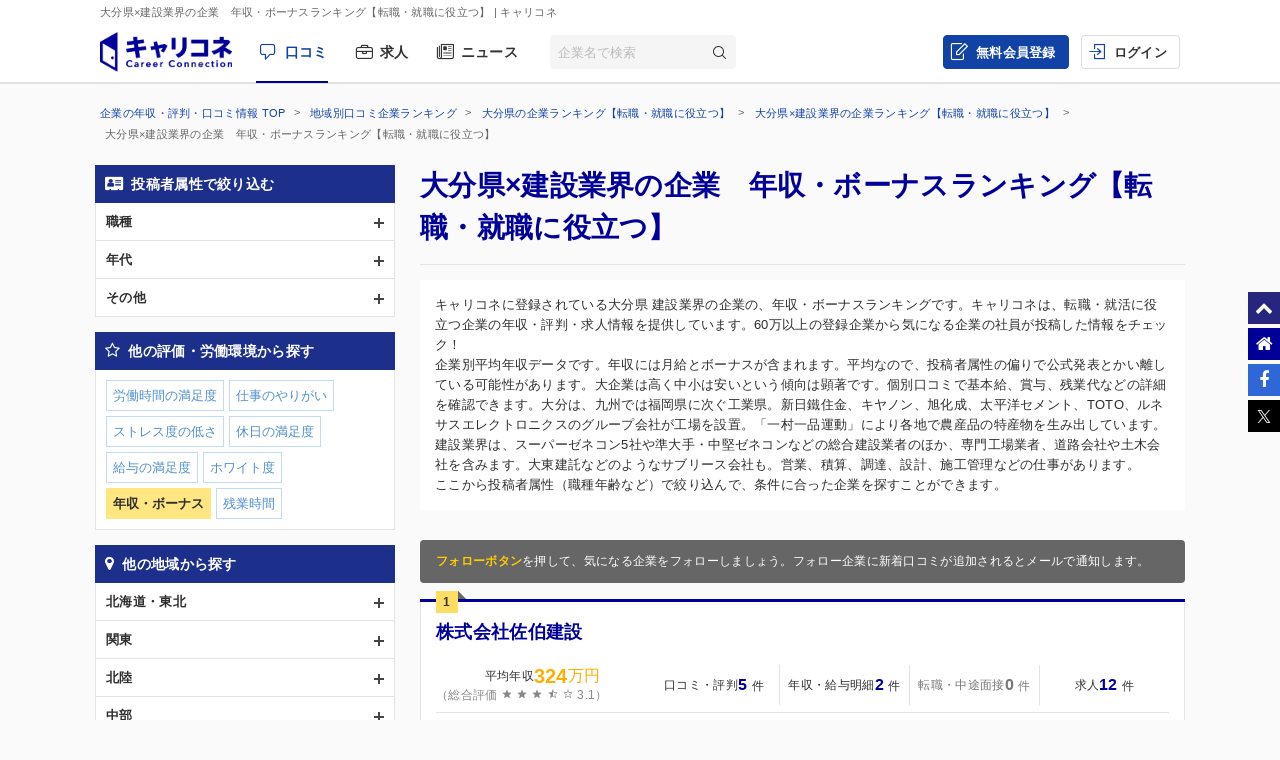

--- FILE ---
content_type: text/html; charset=UTF-8
request_url: https://careerconnection.jp/review/region/Oita/Construction/Con1/
body_size: 14979
content:
<!DOCTYPE html><!--[if lt IE 7]>      <html class="no-js lt-ie9 lt-ie8 lt-ie7"> <![endif]-->
<!--[if IE 7]>         <html class="no-js lt-ie9 lt-ie8">        <![endif]-->
<!--[if IE 8]>         <html class="no-js lt-ie9">               <![endif]-->
<!--[if gt IE 8]><!--> <html class="no-js" lang="ja">            <!--<![endif]-->

    <head>
                
<meta charset="utf-8">

<meta http-equiv="X-UA-Compatible" content="IE=edge" />



<title>大分県&times;建設業界の企業　年収・ボーナスランキング【転職・就職に役立つ】 | キャリコネ</title>

<meta name="description" content="キャリコネに登録されている大分県 建設業界の企業の、年収・ボーナスランキングです。キャリコネは、転職・就活に役立つ企業の年収・評判・求人情報を提供しています。60万以上の登録企業から気になる企業の社員が投稿した情報をチェック！" />
<meta name="keywords" content="年収,評判,面接,転職,就活,会社,企業" />
<meta property="og:title" content="大分県&times;建設業界の企業　年収・ボーナスランキング【転職・就職に役立つ】 | キャリコネ">
<meta property="og:description" content="キャリコネに登録されている大分県 建設業界の企業の、年収・ボーナスランキングです。キャリコネは、転職・就活に役立つ企業の年収・評判・求人情報を提供しています。60万以上の登録企業から気になる企業の社員が投稿した情報をチェック！">
<meta property="og:image" content="https://careerconnection.jp/assets/img/careercon-square-icon.png">

<meta name="robots" content="noindex,follow">




<link rel="canonical" href="https://careerconnection.jp/review/region/Oita/Construction/Con1/">





<link rel="shortcut icon" href="/favicon.ico" />
<link rel="apple-touch-icon-precomposed" href="/assets/img/careercon-square-icon.png" />
<link rel="apple-touch-icon" href="/assets/img/careercon-square-icon.png" />

<link rel="stylesheet" href="//careerconnection.jp/assets/cache/0de43c1c47d9655624f795621d61cc73.css" />
	<script type="text/javascript" src="/assets/js/lib/jquery-1.10.2.min.js?1519373886"></script>

<script>
    var googletag = googletag || {};
    googletag.cmd = googletag.cmd || [];
</script>

<!--[if lte IE 8]>
    <script type="text/javascript" src="/assets/js/lib/excanvas.js"></script>
<![endif]-->

<!--[if IE]>
    <script src="//ie7-js.googlecode.com/svn/version/2.1(beta4)/IE9.js"></script>
    <script src="//css3-mediaqueries-js.googlecode.com/svn/trunk/css3-mediaqueries.js"></script>
<![endif]-->

<script type="application/ld+json">{"@context":"http://schema.org","@type":"WebSite","url":"http://careerconnection.jp/","potentialAction":{"@type":"SearchAction","target":"http://careerconnection.jp/review/search.html?category=form&reportkind=1&corpName={search_term_string}","query-input":"required name=search_term_string"}}</script>    </head>

        <body class="sub_page review"          >

                
<script>
dataLayer = [{
    'userAgent': 1,
    }];
</script>




<!-- Google Tag Manager -->
<noscript><iframe src="//www.googletagmanager.com/ns.html?id=GTM-NK29LL"
height="0" width="0" style="display:none;visibility:hidden"></iframe></noscript>
<script>(function(w,d,s,l,i){w[l]=w[l]||[];w[l].push({'gtm.start':
new Date().getTime(),event:'gtm.js'});var f=d.getElementsByTagName(s)[0],
j=d.createElement(s),dl=l!='dataLayer'?'&l='+l:'';j.async=true;j.src=
'//www.googletagmanager.com/gtm.js?id='+i+dl;f.parentNode.insertBefore(j,f);
})(window,document,'script','dataLayer','GTM-NK29LL');</script>
<!-- // Google Tag Manager -->


        <div id="wrapper">

                        
<div id="mask" class="mask-off"></div>

<div id="side_nav" class="pc">
    <ul class="side-navi-list">
        <li><a href="#wrapper" class="side-navi-list__item"><i class="i--fa-chevron-up"></i><span>ページトップへ</span></a></li>
        <li><a href="/" class="side-navi-list__item"><i class="i--fa-home"></i><span>キャリコネホームへ</span></a></li>
        <li>
            <a href="http://www.facebook.com/sharer.php?u=https:%2F%2Fcareerconnection.jp%2F&t=%E4%BC%81%E6%A5%AD%E3%83%BB%E4%BC%9A%E7%A4%BE%E3%81%AE%E5%8F%A3%E3%82%B3%E3%83%9F%E3%83%BB%E8%A9%95%E5%88%A4%E3%81%AA%E3%82%89%E3%80%90%E3%82%AD%E3%83%A3%E3%83%AA%E3%82%B3%E3%83%8D%E3%80%91%E8%BB%A2%E8%81%B7%E3%83%BB%E5%B0%B1%E8%81%B7%E6%83%85%E5%A0%B1%E3%81%8B%E3%82%89%E5%B9%B4%E5%8F%8E%E3%83%BB%E8%A9%95%E4%BE%A1%E3%81%BE%E3%81%A7" onclick="window.open(this.href, 'FBwindow', 'width=650, height=450, menubar=no, toolbar=no, scrollbars=yes'); return false;" class="side-navi-list__item"><i class="i--fa-facebook-f"></i><span>Facebook でシェア</span></a>
        </li>
        <li>
            <a href="https://x.com/intent/post/?original_referer=https://careerconnection.jp/&text=企業・会社の口コミ・評判なら【キャリコネ】転職・就職情報から年収・評価まで&url=https://careerconnection.jp/" onClick="window.open(encodeURI(decodeURI(this.href)),'tweetwindow','width=550, height=450,personalbar=0, toolbar=0, scrollbars=1, resizable=1'); return false;" class="side-navi-list__item"><i class="i--font-cc-x"></i><span>X でシェア</span></a>
        </li>
    </ul>
</div>


<header id="header" class="pc-header" role="navigation">
        <div class="pc-header__row-1">
        <div class="pc-header__description">
            <h1>大分県&times;建設業界の企業　年収・ボーナスランキング【転職・就職に役立つ】</h1>
                        <p> | キャリコネ</p>
                    </div>
    </div>
        <div class="pc-header__row-2">
        <div class="pc-header__row-2-1">
            <div class="pc-header__logo">
                <div class="pc-header-logo">
                    <div id="logo" class="pc-header-logo__img">
                        <a href="/"><img alt="キャリコネ" src="/assets/img/logo.png?1524015030" /></a>
                    </div>
                </div>
            </div>
            <nav class="pc-header__primary-gnavi">
                <ul>
                                                            <li class="pc-header__primary-gnavi-item pc-header__primary-gnavi-item--active">
                        <a href="https://careerconnection.jp/" class="i--font-cc-review">口コミ</a>
                    </li>
                    <li class="pc-header__primary-gnavi-item ">
                        <a href="https://careerconnection.jp/job/" class="i--font-cc-job">求人</a>
                    </li>
                    <li class="pc-header__primary-gnavi-item ">
                        <a href="https://careerconnection.jp/company_news/" class="i--font-cc-news">ニュース</a>
                    </li>
                                                        </ul>
            </nav>
            <form id="review_search_hsp" action="#" class="pc-header__search-form">
                <input type="text" id="review_keyword_hsp" name="" autocomplete="off" placeholder="企業名で検索">
                <button type="submit" id="corpButton_hsp" class="i--font-cc-search"></button>
            </form>
        </div>
        <div class="pc-header__row-2-2">
            <nav class="pc-header__secondary-gnavi">
                <ul>
                                                            <li class="pc-header__secondary-gnavi-item pc-header__secondary-gnavi-item--register">
                        <a href="https://id.careerconnection.jp/registform/registform_id?siteFlg=1&hrefTo=aHR0cHM6Ly9jYXJlZXJjb25uZWN0aW9uLmpwL3Jldmlldy9yZWdpb24vT2l0YS9Db25zdHJ1Y3Rpb24vQ29uMS8%3D&editType=1" class="i--font-cc-post">無料会員登録</a>
                    </li>

                    <li class="pc-header__secondary-gnavi-item">
                        <a href="https://id.careerconnection.jp/login/?siteFlg=1&hrefTo=aHR0cHM6Ly9jYXJlZXJjb25uZWN0aW9uLmpwL3Jldmlldy9yZWdpb24vT2l0YS9Db25zdHJ1Y3Rpb24vQ29uMS8%3D&editType=1" class="i--font-cc-login">ログイン</a>
                    </li>
                                                        </ul>
            </nav>
        </div>
    </div>
</header>



                        
            <div class="">
                                <div id="main" role="main">
                    <div class="inner_wrap">
                        <ul id="column">
                            <li class="recommend">
                                
<div class="pc-breadcrumb pc-breadcrumb--other">
        <ul itemscope itemtype="http://schema.org/BreadcrumbList" class="pc-breadcrumb__list">
        <li itemprop="itemListElement" itemscope itemtype="http://schema.org/ListItem">
            <a href="https://careerconnection.jp/" itemprop="item">
                <span itemprop="name">企業の年収・評判・口コミ情報 TOP</span>
                <meta itemprop="position" content="1" />
            </a>
        </li>

                <li itemprop="itemListElement" itemscope itemtype="http://schema.org/ListItem">
            <a href="https://careerconnection.jp/review/region/" itemprop="item">
                <span itemprop="name">地域別口コミ企業ランキング</span>
                <meta itemprop="position" content="2" />
            </a>
        </li>
                <li itemprop="itemListElement" itemscope itemtype="http://schema.org/ListItem">
            <a href="https://careerconnection.jp/review/region/Oita/" itemprop="item">
                <span itemprop="name">大分県の企業ランキング【転職・就職に役立つ】</span>
                <meta itemprop="position" content="3" />
            </a>
        </li>
                <li itemprop="itemListElement" itemscope itemtype="http://schema.org/ListItem">
            <a href="https://careerconnection.jp/review/region/Oita/Construction/" itemprop="item">
                <span itemprop="name">大分県&times;建設業界の企業ランキング【転職・就職に役立つ】</span>
                <meta itemprop="position" content="4" />
            </a>
        </li>
        
                        <li>
            大分県&times;建設業界の企業　年収・ボーナスランキング【転職・就職に役立つ】        </li>
            </ul>
</div>

<div class="recommend_main">
    <h1>大分県×建設業界の企業　年収・ボーナスランキング【転職・就職に役立つ】</h1>
            <div class="recommend_lead">
        <p class="recommend_lead_text_01">キャリコネに登録されている大分県 建設業界の企業の、年収・ボーナスランキングです。キャリコネは、転職・就活に役立つ企業の年収・評判・求人情報を提供しています。60万以上の登録企業から気になる企業の社員が投稿した情報をチェック！</p>
        <p class="recommend_lead_text_02">企業別平均年収データです。年収には月給とボーナスが含まれます。平均なので、投稿者属性の偏りで公式発表とかい離している可能性があります。大企業は高く中小は安いという傾向は顕著です。個別口コミで基本給、賞与、残業代などの詳細を確認できます。大分は、九州では福岡県に次ぐ工業県。新日鐵住金、キヤノン、旭化成、太平洋セメント、TOTO、ルネサスエレクトロニクスのグループ会社が工場を設置。「一村一品運動」により各地で農産品の特産物を生み出しています。建設業界は、スーパーゼネコン5社や準大手・中堅ゼネコンなどの総合建設業者のほか、専門工場業者、道路会社や土木会社を含みます。大東建託などのようなサブリース会社も。営業、積算、調達、設計、施工管理などの仕事があります。<br>ここから投稿者属性（職種年齢など）で絞り込んで、条件に合った企業を探すことができます。</p>
        <p class="sp_accordion_toggle js_sp_accordion_recommend_lead">説明をもっと読む</p>
    </div>
    
    
    
        <div class="search_anchor sp"><a href="#sp_ranking_links">関連のランキング記事</a></div>
        <div class="search_anchor sp"><a href="#sp_modal_menu">条件を変更</a></div>
    <div class="recommend_follow_info">
        <strong>フォローボタン</strong>を押して、気になる企業をフォローしましょう。フォロー企業に新着口コミが追加されるとメールで通知します。
    </div>
    <ul class="recommend_list">
                        <li data-corpseq="1602">
        <div class="recommend_list_title_rank">
            <h2 class="recommend_list_title__block">
                <span class="recommend_list_title_rank_label rank_no1">1</span>                                                <div class="recommend_list_title__right_col">
                    <div class="recommend_list_title_company">
                        <a href="https://careerconnection.jp/review/1602/">
                            株式会社佐伯建設                        </a>
                    </div>
                                    </div>
            </h2>
        </div>
        <div class="recommend_list_detail">

                                    <div class="recommend_list__rating_data rating_data">
                                <div class="primary_data">
                    <span class="rating_data_title">平均年収</span>
                    <span class="rating_data_value">324</span>万円
                </div>
                
                <div class="secondary_data">
                                        （総合評価 <i class="icon-star"></i>
<i class="icon-star"></i>
<i class="icon-star"></i>
<i class="icon-star-half"></i>
<i class="icon-star-empty"></i>
                    3.1）
                </div>
            </div>
                        
            <ul class="recommend_list__rating_data review_data">
                <li>
                                        <a href="https://careerconnection.jp/review/1602/kutikomi/">
                        <span class="review_data_title">口コミ・評判</span>
                        <span class="review_data_value__block"><span class="review_data_value">5</span>件</span>
                    </a>
                                    </li>
                <li>
                                        <a href="https://careerconnection.jp/review/1602/review/">
                        <span class="review_data_title">年収・給与明細</span>
                        <span class="review_data_value__block"><span class="review_data_value">2</span>件</span>
                    </a>
                                    </li>
                <li>
                                        <span class="no-link">
                        <span class="review_data_title">転職・中途面接</span>
                        <span class="review_data_value__block"><span class="review_data_value">0</span>件</span>
                    </span>
                                    </li>
                <li class="job-info">
                    <a href="https://careerconnection.jp/review/1602/jobinfo/">
                                                <span class="review_data_title">求人</span>
                        <span class="review_data_value__block"><span class="review_data_value">12</span>件</span>
                                            </a>
                </li>
            </ul>
        </div>
        <ul class="company_outline">
            <li class="i--font-cc-industry">建設業</li>
            <li class="i--font-cc-address">大分県大分市中島西3丁目5番1号</li>
                        <li class="company_review">
                <span class="company_review_title i--font-cc-theme_worth">やりがいの口コミ</span>
                難しい仕事をやり終えた際の達成感。<br />
施主や設計事務所より感謝されたときに感動することがある。<br />
ただやりがいというよりも、無事終えられたこ...            </li>
                    </ul>
        <div class="action_buttons__block">
                                    <a href="javascript:void(0);" id="favorite_switch_1602" class="button button-follow js-toggle-follow is-unfollowed"
               data-tokenkey='fcc_csrftoken' data-target-seq="1602">
                <span class="button-follow__icon">
                    <i class="i--font-cc-unfollowed"></i>
                </span>
                <span class="button-follow__text">フォロー</span>
            </a>
            <a class="button button--secondary" href="https://careerconnection.jp/review/1602/whiteblack/">評価の詳細を見る</a>
        </div>
    </li>
                        <li data-corpseq="35741">
        <div class="recommend_list_title_rank">
            <h2 class="recommend_list_title__block">
                <span class="recommend_list_title_rank_label rank_no2">2</span>                                                <div class="recommend_list_title__right_col">
                    <div class="recommend_list_title_company">
                        <a href="https://careerconnection.jp/review/35741/">
                            株式会社後藤組                        </a>
                    </div>
                                    </div>
            </h2>
        </div>
        <div class="recommend_list_detail">

                                    <div class="recommend_list__rating_data rating_data">
                                <div class="primary_data">
                    <span class="rating_data_title">平均年収</span>
                    <span class="rating_data_value">544</span>万円
                </div>
                
                <div class="secondary_data">
                                        （総合評価 <i class="icon-star"></i>
<i class="icon-star"></i>
<i class="icon-star"></i>
<i class="icon-star-half"></i>
<i class="icon-star-empty"></i>
                    3.4）
                </div>
            </div>
                        
            <ul class="recommend_list__rating_data review_data">
                <li>
                                        <a href="https://careerconnection.jp/review/35741/kutikomi/">
                        <span class="review_data_title">口コミ・評判</span>
                        <span class="review_data_value__block"><span class="review_data_value">2</span>件</span>
                    </a>
                                    </li>
                <li>
                                        <a href="https://careerconnection.jp/review/35741/review/">
                        <span class="review_data_title">年収・給与明細</span>
                        <span class="review_data_value__block"><span class="review_data_value">1</span>件</span>
                    </a>
                                    </li>
                <li>
                                        <span class="no-link">
                        <span class="review_data_title">転職・中途面接</span>
                        <span class="review_data_value__block"><span class="review_data_value">0</span>件</span>
                    </span>
                                    </li>
                <li class="job-info">
                    <a href="https://careerconnection.jp/review/35741/jobinfo/">
                                                <span class="review_data_title no_value">求人情報をチェック</span>
                                            </a>
                </li>
            </ul>
        </div>
        <ul class="company_outline">
            <li class="i--font-cc-industry">建設業</li>
            <li class="i--font-cc-address">大分県大分市王子 北町3-47</li>
                        <li class="company_review">
                <span class="company_review_title i--font-cc-theme_strengths">長所・短所の口コミ</span>
                即戦力ばかりを求めるため、人材育成の意識が低い。<br />
離職率が非常に高い。未経験でも即結果を求めます。<br />
<br />
売上をあげられなければ、特に男性...            </li>
                    </ul>
        <div class="action_buttons__block">
                                    <a href="javascript:void(0);" id="favorite_switch_35741" class="button button-follow js-toggle-follow is-unfollowed"
               data-tokenkey='fcc_csrftoken' data-target-seq="35741">
                <span class="button-follow__icon">
                    <i class="i--font-cc-unfollowed"></i>
                </span>
                <span class="button-follow__text">フォロー</span>
            </a>
            <a class="button button--secondary" href="https://careerconnection.jp/review/35741/whiteblack/">評価の詳細を見る</a>
        </div>
    </li>
                        <li data-corpseq="4791">
        <div class="recommend_list_title_rank">
            <h2 class="recommend_list_title__block">
                <span class="recommend_list_title_rank_label rank_no3">3</span>                                                <div class="recommend_list_title__right_col">
                    <div class="recommend_list_title_company">
                        <a href="https://careerconnection.jp/review/4791/">
                            梅林建設株式会社                        </a>
                    </div>
                                    </div>
            </h2>
        </div>
        <div class="recommend_list_detail">

                                    <div class="recommend_list__rating_data rating_data">
                                <div class="primary_data">
                    <span class="rating_data_title">平均年収</span>
                    <span class="rating_data_value">462</span>万円
                </div>
                
                <div class="secondary_data">
                                        （総合評価 <i class="icon-star"></i>
<i class="icon-star"></i>
<i class="icon-star-half"></i>
<i class="icon-star-empty"></i>
<i class="icon-star-empty"></i>
                    2.2）
                </div>
            </div>
                        
            <ul class="recommend_list__rating_data review_data">
                <li>
                                        <a href="https://careerconnection.jp/review/4791/kutikomi/">
                        <span class="review_data_title">口コミ・評判</span>
                        <span class="review_data_value__block"><span class="review_data_value">6</span>件</span>
                    </a>
                                    </li>
                <li>
                                        <a href="https://careerconnection.jp/review/4791/review/">
                        <span class="review_data_title">年収・給与明細</span>
                        <span class="review_data_value__block"><span class="review_data_value">3</span>件</span>
                    </a>
                                    </li>
                <li>
                                        <span class="no-link">
                        <span class="review_data_title">転職・中途面接</span>
                        <span class="review_data_value__block"><span class="review_data_value">0</span>件</span>
                    </span>
                                    </li>
                <li class="job-info">
                    <a href="https://careerconnection.jp/review/4791/jobinfo/">
                                                <span class="review_data_title no_value">求人情報をチェック</span>
                                            </a>
                </li>
            </ul>
        </div>
        <ul class="company_outline">
            <li class="i--font-cc-industry">建設業</li>
            <li class="i--font-cc-address">大分県大分市舞鶴町1丁目3番18号</li>
                        <li class="company_review">
                <span class="company_review_title i--font-cc-theme_salary">年収・給与の口コミ</span>
                年収が低い。原因はボーナスは夏と冬の2回で1回のボーナスが1ヶ月未満という厳しい状況。現場社員には辞められては困るため竣工賞与や無災害の還付...            </li>
                    </ul>
        <div class="action_buttons__block">
                                    <a href="javascript:void(0);" id="favorite_switch_4791" class="button button-follow js-toggle-follow is-unfollowed"
               data-tokenkey='fcc_csrftoken' data-target-seq="4791">
                <span class="button-follow__icon">
                    <i class="i--font-cc-unfollowed"></i>
                </span>
                <span class="button-follow__text">フォロー</span>
            </a>
            <a class="button button--secondary" href="https://careerconnection.jp/review/4791/whiteblack/">評価の詳細を見る</a>
        </div>
    </li>
                        <li data-corpseq="706570">
        <div class="recommend_list_title_rank">
            <h2 class="recommend_list_title__block">
                <span class="recommend_list_title_rank_label rank_no4">4</span>                                                <div class="recommend_list_title__right_col">
                    <div class="recommend_list_title_company">
                        <a href="https://careerconnection.jp/review/706570/">
                            株式会社さとうべネック                        </a>
                    </div>
                                    </div>
            </h2>
        </div>
        <div class="recommend_list_detail">

                                    <div class="recommend_list__rating_data rating_data">
                                <div class="primary_data">
                    <span class="rating_data_title">平均年収</span>
                    <span class="rating_data_value">559</span>万円
                </div>
                
                <div class="secondary_data">
                                        （総合評価 <i class="icon-star-empty"></i>
<i class="icon-star-empty"></i>
<i class="icon-star-empty"></i>
<i class="icon-star-empty"></i>
<i class="icon-star-empty"></i>
                    ?.?）
                </div>
            </div>
                        
            <ul class="recommend_list__rating_data review_data">
                <li>
                                        <span class="no-link">
                        <span class="review_data_title">口コミ・評判</span>
                        <span class="review_data_value__block"><span class="review_data_value">0</span>件</span>
                    </span>
                                    </li>
                <li>
                                        <a href="https://careerconnection.jp/review/706570/review/">
                        <span class="review_data_title">年収・給与明細</span>
                        <span class="review_data_value__block"><span class="review_data_value">1</span>件</span>
                    </a>
                                    </li>
                <li>
                                        <span class="no-link">
                        <span class="review_data_title">転職・中途面接</span>
                        <span class="review_data_value__block"><span class="review_data_value">0</span>件</span>
                    </span>
                                    </li>
                <li class="job-info">
                    <a href="https://careerconnection.jp/review/706570/jobinfo/">
                                                <span class="review_data_title no_value">求人情報をチェック</span>
                                            </a>
                </li>
            </ul>
        </div>
        <ul class="company_outline">
            <li class="i--font-cc-industry">建設業</li>
            <li class="i--font-cc-address">大分県大分市金池町3丁目3番11号</li>
                    </ul>
        <div class="action_buttons__block">
                                    <a href="javascript:void(0);" id="favorite_switch_706570" class="button button-follow js-toggle-follow is-unfollowed"
               data-tokenkey='fcc_csrftoken' data-target-seq="706570">
                <span class="button-follow__icon">
                    <i class="i--font-cc-unfollowed"></i>
                </span>
                <span class="button-follow__text">フォロー</span>
            </a>
            <a class="button button--secondary" href="https://careerconnection.jp/review/706570/whiteblack/">評価の詳細を見る</a>
        </div>
    </li>
                        <li data-corpseq="37163">
        <div class="recommend_list_title_rank">
            <h2 class="recommend_list_title__block">
                <span class="recommend_list_title_rank_label rank_no5">5</span>                                                <div class="recommend_list_title__right_col">
                    <div class="recommend_list_title_company">
                        <a href="https://careerconnection.jp/review/37163/">
                            株式会社小野明組                        </a>
                    </div>
                                    </div>
            </h2>
        </div>
        <div class="recommend_list_detail">

                                    <div class="recommend_list__rating_data rating_data">
                                <div class="primary_data">
                    <span class="rating_data_title">平均年収</span>
                    <span class="rating_data_value">517</span>万円
                </div>
                
                <div class="secondary_data">
                                        （総合評価 <i class="icon-star-empty"></i>
<i class="icon-star-empty"></i>
<i class="icon-star-empty"></i>
<i class="icon-star-empty"></i>
<i class="icon-star-empty"></i>
                    ?.?）
                </div>
            </div>
                        
            <ul class="recommend_list__rating_data review_data">
                <li>
                                        <span class="no-link">
                        <span class="review_data_title">口コミ・評判</span>
                        <span class="review_data_value__block"><span class="review_data_value">0</span>件</span>
                    </span>
                                    </li>
                <li>
                                        <a href="https://careerconnection.jp/review/37163/review/">
                        <span class="review_data_title">年収・給与明細</span>
                        <span class="review_data_value__block"><span class="review_data_value">1</span>件</span>
                    </a>
                                    </li>
                <li>
                                        <span class="no-link">
                        <span class="review_data_title">転職・中途面接</span>
                        <span class="review_data_value__block"><span class="review_data_value">0</span>件</span>
                    </span>
                                    </li>
                <li class="job-info">
                    <a href="https://careerconnection.jp/review/37163/jobinfo/">
                                                <span class="review_data_title no_value">求人情報をチェック</span>
                                            </a>
                </li>
            </ul>
        </div>
        <ul class="company_outline">
            <li class="i--font-cc-industry">建設業</li>
            <li class="i--font-cc-address">大分県佐伯市本匠大字笠掛1579番地の1</li>
                    </ul>
        <div class="action_buttons__block">
                                    <a href="javascript:void(0);" id="favorite_switch_37163" class="button button-follow js-toggle-follow is-unfollowed"
               data-tokenkey='fcc_csrftoken' data-target-seq="37163">
                <span class="button-follow__icon">
                    <i class="i--font-cc-unfollowed"></i>
                </span>
                <span class="button-follow__text">フォロー</span>
            </a>
            <a class="button button--secondary" href="https://careerconnection.jp/review/37163/whiteblack/">評価の詳細を見る</a>
        </div>
    </li>
                        <li data-corpseq="120331">
        <div class="recommend_list_title_rank">
            <h2 class="recommend_list_title__block">
                <span class="recommend_list_title_rank_label rank_no6">6</span>                                                <div class="recommend_list_title__right_col">
                    <div class="recommend_list_title_company">
                        <a href="https://careerconnection.jp/review/120331/">
                            株式会社九設                        </a>
                    </div>
                                    </div>
            </h2>
        </div>
        <div class="recommend_list_detail">

                                    <div class="recommend_list__rating_data rating_data">
                                <div class="primary_data">
                    <span class="rating_data_title">平均年収</span>
                    <span class="rating_data_value">506</span>万円
                </div>
                
                <div class="secondary_data">
                                        （総合評価 <i class="icon-star-empty"></i>
<i class="icon-star-empty"></i>
<i class="icon-star-empty"></i>
<i class="icon-star-empty"></i>
<i class="icon-star-empty"></i>
                    ?.?）
                </div>
            </div>
                        
            <ul class="recommend_list__rating_data review_data">
                <li>
                                        <span class="no-link">
                        <span class="review_data_title">口コミ・評判</span>
                        <span class="review_data_value__block"><span class="review_data_value">0</span>件</span>
                    </span>
                                    </li>
                <li>
                                        <a href="https://careerconnection.jp/review/120331/review/">
                        <span class="review_data_title">年収・給与明細</span>
                        <span class="review_data_value__block"><span class="review_data_value">1</span>件</span>
                    </a>
                                    </li>
                <li>
                                        <span class="no-link">
                        <span class="review_data_title">転職・中途面接</span>
                        <span class="review_data_value__block"><span class="review_data_value">0</span>件</span>
                    </span>
                                    </li>
                <li class="job-info">
                    <a href="https://careerconnection.jp/review/120331/jobinfo/">
                                                <span class="review_data_title no_value">求人情報をチェック</span>
                                            </a>
                </li>
            </ul>
        </div>
        <ul class="company_outline">
            <li class="i--font-cc-industry">建設業</li>
            <li class="i--font-cc-address">大分県大分市大字津守500番地</li>
                    </ul>
        <div class="action_buttons__block">
                                    <a href="javascript:void(0);" id="favorite_switch_120331" class="button button-follow js-toggle-follow is-unfollowed"
               data-tokenkey='fcc_csrftoken' data-target-seq="120331">
                <span class="button-follow__icon">
                    <i class="i--font-cc-unfollowed"></i>
                </span>
                <span class="button-follow__text">フォロー</span>
            </a>
            <a class="button button--secondary" href="https://careerconnection.jp/review/120331/whiteblack/">評価の詳細を見る</a>
        </div>
    </li>
                        <li data-corpseq="264353">
        <div class="recommend_list_title_rank">
            <h2 class="recommend_list_title__block">
                <span class="recommend_list_title_rank_label rank_no7">7</span>                                                <div class="recommend_list_title__right_col">
                    <div class="recommend_list_title_company">
                        <a href="https://careerconnection.jp/review/264353/">
                            株式会社オフイスコミニケーシヨンサービス（OCS）                        </a>
                    </div>
                                    </div>
            </h2>
        </div>
        <div class="recommend_list_detail">

                                    <div class="recommend_list__rating_data rating_data">
                                <div class="primary_data">
                    <span class="rating_data_title">平均年収</span>
                    <span class="rating_data_value">370</span>万円
                </div>
                
                <div class="secondary_data">
                                        （総合評価 <i class="icon-star"></i>
<i class="icon-star"></i>
<i class="icon-star"></i>
<i class="icon-star-half"></i>
<i class="icon-star-empty"></i>
                    3.8）
                </div>
            </div>
                        
            <ul class="recommend_list__rating_data review_data">
                <li>
                                        <a href="https://careerconnection.jp/review/264353/kutikomi/">
                        <span class="review_data_title">口コミ・評判</span>
                        <span class="review_data_value__block"><span class="review_data_value">1</span>件</span>
                    </a>
                                    </li>
                <li>
                                        <a href="https://careerconnection.jp/review/264353/review/">
                        <span class="review_data_title">年収・給与明細</span>
                        <span class="review_data_value__block"><span class="review_data_value">1</span>件</span>
                    </a>
                                    </li>
                <li>
                                        <span class="no-link">
                        <span class="review_data_title">転職・中途面接</span>
                        <span class="review_data_value__block"><span class="review_data_value">0</span>件</span>
                    </span>
                                    </li>
                <li class="job-info">
                    <a href="https://careerconnection.jp/review/264353/jobinfo/">
                                                <span class="review_data_title no_value">求人情報をチェック</span>
                                            </a>
                </li>
            </ul>
        </div>
        <ul class="company_outline">
            <li class="i--font-cc-industry">建設業</li>
            <li class="i--font-cc-address">大分県大分市下郡南3丁目5番46号</li>
                        <li class="company_review">
                <span class="company_review_title i--font-cc-theme_overtime">残業・休日出勤の口コミ</span>
                物流会社としては年間休日は多い。有給も取得しやすい雰囲気はある。ただシフト部門は若干異なる。<br />
営業部門の残業時間はそれほど多くはないが、企...            </li>
                    </ul>
        <div class="action_buttons__block">
                                    <a href="javascript:void(0);" id="favorite_switch_264353" class="button button-follow js-toggle-follow is-unfollowed"
               data-tokenkey='fcc_csrftoken' data-target-seq="264353">
                <span class="button-follow__icon">
                    <i class="i--font-cc-unfollowed"></i>
                </span>
                <span class="button-follow__text">フォロー</span>
            </a>
            <a class="button button--secondary" href="https://careerconnection.jp/review/264353/whiteblack/">評価の詳細を見る</a>
        </div>
    </li>
                        <li data-corpseq="113805">
        <div class="recommend_list_title_rank">
            <h2 class="recommend_list_title__block">
                <span class="recommend_list_title_rank_label rank_no8">8</span>                                                <div class="recommend_list_title__right_col">
                    <div class="recommend_list_title_company">
                        <a href="https://careerconnection.jp/review/113805/">
                            株式会社トップインターナショナル                        </a>
                    </div>
                                    </div>
            </h2>
        </div>
        <div class="recommend_list_detail">

                                    <div class="recommend_list__rating_data rating_data">
                                <div class="primary_data">
                    <span class="rating_data_title">平均年収</span>
                    <span class="rating_data_value">300</span>万円
                </div>
                
                <div class="secondary_data">
                                        （総合評価 <i class="icon-star"></i>
<i class="icon-star"></i>
<i class="icon-star"></i>
<i class="icon-star-half"></i>
<i class="icon-star-empty"></i>
                    3.3）
                </div>
            </div>
                        
            <ul class="recommend_list__rating_data review_data">
                <li>
                                        <span class="no-link">
                        <span class="review_data_title">口コミ・評判</span>
                        <span class="review_data_value__block"><span class="review_data_value">0</span>件</span>
                    </span>
                                    </li>
                <li>
                                        <a href="https://careerconnection.jp/review/113805/review/">
                        <span class="review_data_title">年収・給与明細</span>
                        <span class="review_data_value__block"><span class="review_data_value">1</span>件</span>
                    </a>
                                    </li>
                <li>
                                        <span class="no-link">
                        <span class="review_data_title">転職・中途面接</span>
                        <span class="review_data_value__block"><span class="review_data_value">0</span>件</span>
                    </span>
                                    </li>
                <li class="job-info">
                    <a href="https://careerconnection.jp/review/113805/jobinfo/">
                                                <span class="review_data_title no_value">求人情報をチェック</span>
                                            </a>
                </li>
            </ul>
        </div>
        <ul class="company_outline">
            <li class="i--font-cc-industry">建設業</li>
            <li class="i--font-cc-address">大分県中津市大字中殿464番地の1</li>
                    </ul>
        <div class="action_buttons__block">
                                    <a href="javascript:void(0);" id="favorite_switch_113805" class="button button-follow js-toggle-follow is-unfollowed"
               data-tokenkey='fcc_csrftoken' data-target-seq="113805">
                <span class="button-follow__icon">
                    <i class="i--font-cc-unfollowed"></i>
                </span>
                <span class="button-follow__text">フォロー</span>
            </a>
            <a class="button button--secondary" href="https://careerconnection.jp/review/113805/whiteblack/">評価の詳細を見る</a>
        </div>
    </li>
                        <li data-corpseq="699644">
        <div class="recommend_list_title_rank">
            <h2 class="recommend_list_title__block">
                <span class="recommend_list_title_rank_label rank_no9">9</span>                                                <div class="recommend_list_title__right_col">
                    <div class="recommend_list_title_company">
                        <a href="https://careerconnection.jp/review/699644/">
                            有限会社山香土木                        </a>
                    </div>
                                    </div>
            </h2>
        </div>
        <div class="recommend_list_detail">

                                    <div class="recommend_list__rating_data rating_data">
                                <div class="primary_data">
                    <span class="rating_data_title">平均年収</span>
                    <span class="rating_data_value">216</span>万円
                </div>
                
                <div class="secondary_data">
                                        （総合評価 <i class="icon-star-empty"></i>
<i class="icon-star-empty"></i>
<i class="icon-star-empty"></i>
<i class="icon-star-empty"></i>
<i class="icon-star-empty"></i>
                    ?.?）
                </div>
            </div>
                        
            <ul class="recommend_list__rating_data review_data">
                <li>
                                        <span class="no-link">
                        <span class="review_data_title">口コミ・評判</span>
                        <span class="review_data_value__block"><span class="review_data_value">0</span>件</span>
                    </span>
                                    </li>
                <li>
                                        <a href="https://careerconnection.jp/review/699644/review/">
                        <span class="review_data_title">年収・給与明細</span>
                        <span class="review_data_value__block"><span class="review_data_value">1</span>件</span>
                    </a>
                                    </li>
                <li>
                                        <span class="no-link">
                        <span class="review_data_title">転職・中途面接</span>
                        <span class="review_data_value__block"><span class="review_data_value">0</span>件</span>
                    </span>
                                    </li>
                <li class="job-info">
                    <a href="https://careerconnection.jp/review/699644/jobinfo/">
                                                <span class="review_data_title no_value">求人情報をチェック</span>
                                            </a>
                </li>
            </ul>
        </div>
        <ul class="company_outline">
            <li class="i--font-cc-industry">建設業</li>
            <li class="i--font-cc-address">大分県杵築市山香町大字広瀬582番地の1</li>
                    </ul>
        <div class="action_buttons__block">
                                    <a href="javascript:void(0);" id="favorite_switch_699644" class="button button-follow js-toggle-follow is-unfollowed"
               data-tokenkey='fcc_csrftoken' data-target-seq="699644">
                <span class="button-follow__icon">
                    <i class="i--font-cc-unfollowed"></i>
                </span>
                <span class="button-follow__text">フォロー</span>
            </a>
            <a class="button button--secondary" href="https://careerconnection.jp/review/699644/whiteblack/">評価の詳細を見る</a>
        </div>
    </li>
                        <li data-corpseq="127772">
        <div class="recommend_list_title_rank">
            <h2 class="recommend_list_title__block">
                <span class="recommend_list_title_rank_label rank_no10">10</span>                                                <div class="recommend_list_title__right_col">
                    <div class="recommend_list_title_company">
                        <a href="https://careerconnection.jp/review/127772/">
                            株式会社野田建工                        </a>
                    </div>
                                    </div>
            </h2>
        </div>
        <div class="recommend_list_detail">

                                    <div class="recommend_list__rating_data rating_data">
                                <div class="primary_data">
                    <span class="rating_data_title">平均年収</span>
                    <span class="rating_data_value">215</span>万円
                </div>
                
                <div class="secondary_data">
                                        （総合評価 <i class="icon-star"></i>
<i class="icon-star"></i>
<i class="icon-star-half"></i>
<i class="icon-star-empty"></i>
<i class="icon-star-empty"></i>
                    2.7）
                </div>
            </div>
                        
            <ul class="recommend_list__rating_data review_data">
                <li>
                                        <span class="no-link">
                        <span class="review_data_title">口コミ・評判</span>
                        <span class="review_data_value__block"><span class="review_data_value">0</span>件</span>
                    </span>
                                    </li>
                <li>
                                        <a href="https://careerconnection.jp/review/127772/review/">
                        <span class="review_data_title">年収・給与明細</span>
                        <span class="review_data_value__block"><span class="review_data_value">2</span>件</span>
                    </a>
                                    </li>
                <li>
                                        <span class="no-link">
                        <span class="review_data_title">転職・中途面接</span>
                        <span class="review_data_value__block"><span class="review_data_value">0</span>件</span>
                    </span>
                                    </li>
                <li class="job-info">
                    <a href="https://careerconnection.jp/review/127772/jobinfo/">
                                                <span class="review_data_title no_value">求人情報をチェック</span>
                                            </a>
                </li>
            </ul>
        </div>
        <ul class="company_outline">
            <li class="i--font-cc-industry">建設業</li>
            <li class="i--font-cc-address">大分県大分市豊町1丁目1番26号豊ビル</li>
                    </ul>
        <div class="action_buttons__block">
                                    <a href="javascript:void(0);" id="favorite_switch_127772" class="button button-follow js-toggle-follow is-unfollowed"
               data-tokenkey='fcc_csrftoken' data-target-seq="127772">
                <span class="button-follow__icon">
                    <i class="i--font-cc-unfollowed"></i>
                </span>
                <span class="button-follow__text">フォロー</span>
            </a>
            <a class="button button--secondary" href="https://careerconnection.jp/review/127772/whiteblack/">評価の詳細を見る</a>
        </div>
    </li>
    
        <div class="kyuuyo_sort_header" style="display: block;">
                <p><span>10</span>件中&nbsp;1~10件を表示</p>
    </div>
    <ul class="pagging cf">
            </ul>

</div>


<nav class="recommend_navi">
    <div id="sp_modal_menu" class="sp">
        <p class="sp_modal_menu_title">絞り込み条件を変更</p>
        <ul>
                                <li><a href="javascript:void(0)" onclick="return false;" id="js_modal_attribute" class="category_attribute">投稿者属性で絞り込む</a></li>
                                <li><a href="javascript:void(0)" onclick="return false;" id="js_modal_rating" class="category_rating">他の評価・労働環境から探す</a></li>
                                <li><a href="javascript:void(0)" onclick="return false;" id="js_modal_region" class="category_region">他の地域から探す</a></li>
                                <li><a href="javascript:void(0)" onclick="return false;" id="js_modal_industry" class="category_industry">他の業界から探す</a></li>
                                        </ul>
    </div>

    <div id="modal_attribute" class="recommend_search_box">
        <p class="search_box_title category_attribute">投稿者属性で絞り込む<a href="#sp_modal_menu" class="close_modal_btn sp"></a></p>
    <ul class="search_accordion">
                    <li>
            <span class="js_search_accordion ">職種</span>
            <ul class="search_link" >
                                                            <li class="noresult">コンサルタント</li>
                                                                            <li><a href="https://careerconnection.jp/review/region/Oita/Construction/occupation2/Con1/">営業</a></li>
                                                                            <li><a href="https://careerconnection.jp/review/region/Oita/Construction/occupation3/Con1/">技術</a></li>
                                                                            <li class="noresult">管理部門</li>
                                                                            <li class="noresult">広告宣伝</li>
                                                                            <li class="noresult">カスタマーサポート</li>
                                                                            <li class="noresult">金融系職種</li>
                                                                            <li class="noresult">クリエイティブ系職種</li>
                                                                            <li class="noresult">販売系職種</li>
                                                                            <li class="noresult">物流系職種</li>
                                                                            <li class="noresult">教育系職種</li>
                                                                            <li class="noresult">医療系職種</li>
                                                                            <li class="noresult">不動産系職種</li>
                                                                            <li class="noresult">その他職種</li>
                                        </ul>
        </li>
                    <li>
            <span class="js_search_accordion ">年代</span>
            <ul class="search_link" >
                                                            <li class="noresult">20代</li>
                                                                            <li><a href="https://careerconnection.jp/review/region/Oita/Construction/age30/Con1/">30代</a></li>
                                                                            <li class="noresult">40代</li>
                                                                            <li class="noresult">50代</li>
                                        </ul>
        </li>
                    <li>
            <span class="js_search_accordion ">その他</span>
            <ul class="search_link" >
                                                            <li class="noresult">女性社員</li>
                                                                            <li class="noresult">契約社員</li>
                                                                            <li class="noresult">派遣社員</li>
                                        </ul>
        </li>
        </ul>
</div>
<div id="modal_rating" class="recommend_search_box">
        <p class="search_box_title category_rating">他の評価・労働環境から探す<a href="#sp_modal_menu" class="close_modal_btn sp"></a></p>
    <ul class="search_link">
                    
                        <li><a href="https://careerconnection.jp/review/region/Oita/Construction/Rating1/">労働時間の満足度</a></li>
                    
                        <li><a href="https://careerconnection.jp/review/region/Oita/Construction/Rating2/">仕事のやりがい</a></li>
                    
                        <li><a href="https://careerconnection.jp/review/region/Oita/Construction/Rating3/">ストレス度の低さ</a></li>
                    
                        <li><a href="https://careerconnection.jp/review/region/Oita/Construction/Rating4/">休日の満足度</a></li>
                    
                        <li><a href="https://careerconnection.jp/review/region/Oita/Construction/Rating5/">給与の満足度</a></li>
                    
                        <li><a href="https://careerconnection.jp/review/region/Oita/Construction/Rating6/">ホワイト度</a></li>
                    
                        <li class="selected">年収・ボーナス</li>
                    
                        <li><a href="https://careerconnection.jp/review/region/Oita/Construction/Con2/">残業時間</a></li>
                </ul>
</div>
<div id="modal_region" class="recommend_search_box">
        <p class="search_box_title category_region">他の地域から探す<a href="#sp_modal_menu" class="close_modal_btn sp"></a></p>
    <ul class="search_accordion">
                    <li>
            <span class="js_search_accordion ">北海道・東北</span>
            <ul class="search_link" >
                                                            <li><a href="https://careerconnection.jp/review/region/Hokkaido/Construction/Con1/">北海道</a></li>
                                                                            <li><a href="https://careerconnection.jp/review/region/Aomori/Construction/Con1/">青森</a></li>
                                                                            <li><a href="https://careerconnection.jp/review/region/Akita/Construction/Con1/">秋田</a></li>
                                                                            <li><a href="https://careerconnection.jp/review/region/Yamagata/Construction/Con1/">山形</a></li>
                                                                            <li><a href="https://careerconnection.jp/review/region/Iwate/Construction/Con1/">岩手</a></li>
                                                                            <li><a href="https://careerconnection.jp/review/region/Miyagi/Construction/Con1/">宮城</a></li>
                                                                            <li><a href="https://careerconnection.jp/review/region/Fukushima/Construction/Con1/">福島</a></li>
                                        </ul>
        </li>
                    <li>
            <span class="js_search_accordion ">関東</span>
            <ul class="search_link" >
                                                            <li><a href="https://careerconnection.jp/review/region/Tokyo/Construction/Con1/">東京</a></li>
                                                                            <li><a href="https://careerconnection.jp/review/region/Kanagawa/Construction/Con1/">神奈川</a></li>
                                                                            <li><a href="https://careerconnection.jp/review/region/Chiba/Construction/Con1/">千葉</a></li>
                                                                            <li><a href="https://careerconnection.jp/review/region/Saitama/Construction/Con1/">埼玉</a></li>
                                                                            <li><a href="https://careerconnection.jp/review/region/Gunma/Construction/Con1/">群馬</a></li>
                                                                            <li><a href="https://careerconnection.jp/review/region/Tochigi/Construction/Con1/">栃木</a></li>
                                                                            <li><a href="https://careerconnection.jp/review/region/Ibaraki/Construction/Con1/">茨城</a></li>
                                        </ul>
        </li>
                    <li>
            <span class="js_search_accordion ">北陸</span>
            <ul class="search_link" >
                                                            <li><a href="https://careerconnection.jp/review/region/Niigata/Construction/Con1/">新潟</a></li>
                                                                            <li><a href="https://careerconnection.jp/review/region/Ishikawa/Construction/Con1/">石川</a></li>
                                                                            <li><a href="https://careerconnection.jp/review/region/Fukui/Construction/Con1/">福井</a></li>
                                                                            <li><a href="https://careerconnection.jp/review/region/Toyama/Construction/Con1/">富山</a></li>
                                        </ul>
        </li>
                    <li>
            <span class="js_search_accordion ">中部</span>
            <ul class="search_link" >
                                                            <li><a href="https://careerconnection.jp/review/region/Aichi/Construction/Con1/">愛知</a></li>
                                                                            <li><a href="https://careerconnection.jp/review/region/Mie/Construction/Con1/">三重</a></li>
                                                                            <li><a href="https://careerconnection.jp/review/region/Gifu/Construction/Con1/">岐阜</a></li>
                                                                            <li><a href="https://careerconnection.jp/review/region/Shizuoka/Construction/Con1/">静岡</a></li>
                                                                            <li><a href="https://careerconnection.jp/review/region/Yamanashi/Construction/Con1/">山梨</a></li>
                                                                            <li><a href="https://careerconnection.jp/review/region/Nagano/Construction/Con1/">長野</a></li>
                                        </ul>
        </li>
                    <li>
            <span class="js_search_accordion ">関西</span>
            <ul class="search_link" >
                                                            <li><a href="https://careerconnection.jp/review/region/Osaka/Construction/Con1/">大阪</a></li>
                                                                            <li><a href="https://careerconnection.jp/review/region/Kyoto/Construction/Con1/">京都</a></li>
                                                                            <li><a href="https://careerconnection.jp/review/region/Hyogo/Construction/Con1/">兵庫</a></li>
                                                                            <li><a href="https://careerconnection.jp/review/region/Shiga/Construction/Con1/">滋賀</a></li>
                                                                            <li><a href="https://careerconnection.jp/review/region/Nara/Construction/Con1/">奈良</a></li>
                                                                            <li><a href="https://careerconnection.jp/review/region/Wakayama/Construction/Con1/">和歌山</a></li>
                                        </ul>
        </li>
                    <li>
            <span class="js_search_accordion ">中国・四国</span>
            <ul class="search_link" >
                                                            <li><a href="https://careerconnection.jp/review/region/Hiroshima/Construction/Con1/">広島</a></li>
                                                                            <li><a href="https://careerconnection.jp/review/region/Okayama/Construction/Con1/">岡山</a></li>
                                                                            <li><a href="https://careerconnection.jp/review/region/Yamaguchi/Construction/Con1/">山口</a></li>
                                                                            <li><a href="https://careerconnection.jp/review/region/Shimane/Construction/Con1/">島根</a></li>
                                                                            <li><a href="https://careerconnection.jp/review/region/Tottori/Construction/Con1/">鳥取</a></li>
                                                                            <li><a href="https://careerconnection.jp/review/region/Tokushima/Construction/Con1/">徳島</a></li>
                                                                            <li><a href="https://careerconnection.jp/review/region/Kagawa/Construction/Con1/">香川</a></li>
                                                                            <li><a href="https://careerconnection.jp/review/region/Ehime/Construction/Con1/">愛媛</a></li>
                                                                            <li><a href="https://careerconnection.jp/review/region/Kochi/Construction/Con1/">高知</a></li>
                                        </ul>
        </li>
                    <li>
            <span class="js_search_accordion is_open">九州・沖縄</span>
            <ul class="search_link" style="display: block;">
                                                            <li><a href="https://careerconnection.jp/review/region/Fukuoka/Construction/Con1/">福岡</a></li>
                                                                            <li><a href="https://careerconnection.jp/review/region/Saga/Construction/Con1/">佐賀</a></li>
                                                                            <li><a href="https://careerconnection.jp/review/region/Nagasaki/Construction/Con1/">長崎</a></li>
                                                                            <li><a href="https://careerconnection.jp/review/region/Kumamoto/Construction/Con1/">熊本</a></li>
                                                                            <li class="selected">大分</li>
                                                                            <li><a href="https://careerconnection.jp/review/region/Miyazaki/Construction/Con1/">宮崎</a></li>
                                                                            <li><a href="https://careerconnection.jp/review/region/Kagoshima/Construction/Con1/">鹿児島</a></li>
                                                                            <li><a href="https://careerconnection.jp/review/region/Okinawa/Construction/Con1/">沖縄</a></li>
                                        </ul>
        </li>
        </ul>
</div>
<div id="modal_industry" class="recommend_search_box">
        <p class="search_box_title category_industry">他の業界から探す<a href="#sp_modal_menu" class="close_modal_btn sp"></a></p>
    <ul class="search_accordion">
                    <li>
            <span class="js_search_accordion ">金融</span>
            <ul class="search_link" >
                                                            <li><a href="https://careerconnection.jp/review/region/Oita/Banks/Con1/">銀行業</a></li>
                                                                            <li class="noresult">証券業</li>
                                                                            <li class="noresult">保険業</li>
                                                                            <li><a href="https://careerconnection.jp/review/region/Oita/Other_Financing_Business/Con1/">その他金融業</a></li>
                                        </ul>
        </li>
                    <li>
            <span class="js_search_accordion is_open">建設・不動産</span>
            <ul class="search_link" style="display: block;">
                                                            <li class="selected">建設業</li>
                                                                            <li><a href="https://careerconnection.jp/review/region/Oita/Real_Estate/Con1/">不動産業</a></li>
                                        </ul>
        </li>
                    <li>
            <span class="js_search_accordion ">物流・運送</span>
            <ul class="search_link" >
                                                            <li><a href="https://careerconnection.jp/review/region/Oita/Land_Transportation/Con1/">陸運業</a></li>
                                                                            <li class="noresult">海運業</li>
                                                                            <li class="noresult">空運業</li>
                                                                            <li><a href="https://careerconnection.jp/review/region/Oita/Warehousing-Harbor_Transportation_Services/Con1/">倉庫・運輸関連業</a></li>
                                        </ul>
        </li>
                    <li>
            <span class="js_search_accordion ">資源</span>
            <ul class="search_link" >
                                                            <li class="noresult">繊維製品</li>
                                                                            <li class="noresult">パルプ・紙</li>
                                                                            <li class="noresult">化学</li>
                                                                            <li class="noresult">医薬品</li>
                                                                            <li class="noresult">石油・石炭製品</li>
                                                                            <li><a href="https://careerconnection.jp/review/region/Oita/Rubber_Products/Con1/">ゴム製品</a></li>
                                                                            <li><a href="https://careerconnection.jp/review/region/Oita/Glass-Ceramics_Products/Con1/">ガラス・土石製品</a></li>
                                                                            <li class="noresult">鉄鋼</li>
                                                                            <li class="noresult">鉱業</li>
                                                                            <li class="noresult">非鉄金属</li>
                                                                            <li><a href="https://careerconnection.jp/review/region/Oita/Metal_Products/Con1/">金属製品</a></li>
                                                                            <li class="noresult">電気・ガス業</li>
                                        </ul>
        </li>
                    <li>
            <span class="js_search_accordion ">電気・精密</span>
            <ul class="search_link" >
                                                            <li><a href="https://careerconnection.jp/review/region/Oita/Machinery/Con1/">機械</a></li>
                                                                            <li><a href="https://careerconnection.jp/review/region/Oita/Electric_Appliances/Con1/">電気機器</a></li>
                                                                            <li><a href="https://careerconnection.jp/review/region/Oita/Transportation_Equipment/Con1/">輸送用機器</a></li>
                                                                            <li><a href="https://careerconnection.jp/review/region/Oita/Precision_Instruments/Con1/">精密機器</a></li>
                                                                            <li><a href="https://careerconnection.jp/review/region/Oita/Other_Products/Con1/">その他製品</a></li>
                                        </ul>
        </li>
                    <li>
            <span class="js_search_accordion ">食品</span>
            <ul class="search_link" >
                                                            <li><a href="https://careerconnection.jp/review/region/Oita/Foods/Con1/">食料品</a></li>
                                                                            <li class="noresult">水産・農林業</li>
                                        </ul>
        </li>
                    <li>
            <span class="js_search_accordion ">情報・通信</span>
            <ul class="search_link" >
                                                            <li><a href="https://careerconnection.jp/review/region/Oita/Information-Communication/Con1/">情報・通信</a></li>
                                        </ul>
        </li>
                    <li>
            <span class="js_search_accordion ">小売・卸</span>
            <ul class="search_link" >
                                                            <li><a href="https://careerconnection.jp/review/region/Oita/Wholesale_Trade/Con1/">卸売業</a></li>
                                                                            <li><a href="https://careerconnection.jp/review/region/Oita/Retail_Trade/Con1/">小売業</a></li>
                                        </ul>
        </li>
                    <li>
            <span class="js_search_accordion ">その他</span>
            <ul class="search_link" >
                                                            <li><a href="https://careerconnection.jp/review/region/Oita/Services/Con1/">サービス業</a></li>
                                                                            <li><a href="https://careerconnection.jp/review/region/Oita/Nonclassifiable/Con1/">その他</a></li>
                                        </ul>
        </li>
        </ul>
</div>
<div class="recommend_search_box">
    <p class="search_box_title category_change">絞り込み条件を解除</p>
    <ul class="search_link">
                <li><a href="https://careerconnection.jp/review/industry/Construction/Con1/" class="change_link">大分</a></li>
        
                <li><a href="https://careerconnection.jp/review/region/Oita/Con1/" class="change_link">建設業</a></li>
        
        
                <li><a href="https://careerconnection.jp/review/region/Oita/Construction/" class="change_link">年収・ボーナス</a></li>
            </ul>
</div>
<div class="recommend_links_box">
    <p class="links_box_title">大分県 &times; 建設業界の求人</p>
    <ul>
            <li>
            <a href="https://careerconnection.jp/job/A0223014236842-detail">
                <div class="links_title">【大分/日田】測量／設計／調査＜未経験可＞年休125日・残業月15h・地域貢献・新技術活用実績【dodaエージェントサービス 求人】</div>
                <div class="links_text">株式会社東豊開発コンサルタント</div>
            </a>
        </li>
            <li>
            <a href="https://careerconnection.jp/job/A0223014238594-detail">
                <div class="links_title">【福岡】建築施工管理〜海洋土木業界トップ/平均年収850万円※年休125日/土日祝休【dodaエージェントサービス 求人】</div>
                <div class="links_text">五洋建設株式会社</div>
            </a>
        </li>
            <li>
            <a href="https://careerconnection.jp/job/A0223014238603-detail">
                <div class="links_title">【福岡】設備施工管理〜海洋土木業界トップ/平均年収850万円※年休125日/土日祝休【dodaエージェントサービス 求人】</div>
                <div class="links_text">五洋建設株式会社</div>
            </a>
        </li>
            <li>
            <a href="https://careerconnection.jp/job/A0223014240870-detail">
                <div class="links_title">【九州/高松グループ】施工管理（耐火炉プラント工事）※転勤なし/出張はエリア内のみ（帰省費支給）【dodaエージェントサービス 求人】</div>
                <div class="links_text">東興ジオテック株式会社</div>
            </a>
        </li>
            <li>
            <a href="https://careerconnection.jp/job/A0223014237808-detail">
                <div class="links_title">【拠点型】建築施工管理 ※売上高1兆円超のスーパーゼネコンで大型案件にチャレンジ【dodaエージェントサービス 求人】</div>
                <div class="links_text">株式会社大林組</div>
            </a>
        </li>
        </ul>
    <div class="links_more_link"><a href="https://careerconnection.jp/job/result?workLocation2%5B0%5D=57&amp;hopeIndustries2%5B0%5D=14&amp;hopeIndustries2%5B1%5D=87&amp;hopeIndustries2%5B2%5D=90">すべてを見る</a></div>
</div>

            <div id="sp_ranking_links" class="recommend_links_box">
        <p class="links_box_title">関連のランキング記事</p>
        <ul>
                        <li>
                <a href="https://careerconnection.jp/review/ranking/191/">
                    <div class="links_award_title">建設業界の仕事にやりがいを感じる企業ランキング2019</div>
                </a>
            </li>
                        <li>
                <a href="https://careerconnection.jp/review/ranking/161/">
                    <div class="links_award_title">建設業界のホワイト度が高い企業ランキング2019</div>
                </a>
            </li>
                        <li>
                <a href="https://careerconnection.jp/review/ranking/158/">
                    <div class="links_award_title">建設業界の休日の満足度が高い企業ランキング2019</div>
                </a>
            </li>
                        <li>
                <a href="https://careerconnection.jp/review/ranking/147/">
                    <div class="links_award_title">建設業界の給与の満足度が高い企業ランキング2019</div>
                </a>
            </li>
                        <li>
                <a href="https://careerconnection.jp/review/ranking/138/">
                    <div class="links_award_title">建設業界の労働時間の満足度が高い企業ランキング2019</div>
                </a>
            </li>
                    </ul>
        <div class="links_more_link"><a href="https://careerconnection.jp/review/ranking/">他の企業ランキング記事を見る</a></div>
    </div>
        
</nav>



<script>
        $(window).on('load', function() {
        if (window.matchMedia('(max-width:640px)').matches) {

                        var flg = "close";
            $(".js_sp_accordion_recommend_lead").on("click", function() {
                $(".recommend_lead_text_02").slideToggle();
                if(flg == "close"){
                    $(this).text("閉じる");
                    flg = "open";
                }else{
                    $(this).text("説明をもっと読む");
                    flg = "close";
                }
            });
        }
    });

        $(function() {
        $(".js_search_accordion").on("click", function() {
            $(this).next().slideToggle();
            $(this).toggleClass("is_open");
        });
    });

        $(window).on('load', function() {
        if (window.matchMedia('(max-width:640px)').matches) {
            recommendNaviModal();
        }
    });

    function recommendNaviModal() {
                $('#js_modal_region').on('click', function() {
            $('#modal_region').toggleClass('is_open');
        });
                $('#js_modal_industry').on('click', function() {
            $('#modal_industry').toggleClass('is_open');
        });
        $('#js_modal_attribute').on('click', function() {
            $('#modal_attribute').toggleClass('is_open');
        });
                $('#js_modal_rating').on('click', function() {
            $('#modal_rating').toggleClass('is_open');
        });
                $('.close_modal_btn').on('click', function() {
            $('.recommend_search_box').removeClass('is_open');
        });
    }
</script>

    <script>
      // common/LoginRequiredModalController.js で参照するグローバル値を先にセット
      window.isLoggedIn = false;

      // サインアップ・ログインURL
      window.signupUrl = "https://id.careerconnection.jp/registform/registform_id?siteFlg=1&hrefTo=aHR0cHM6Ly9jYXJlZXJjb25uZWN0aW9uLmpwL3Jldmlldy9yZWdpb24vT2l0YS9Db25zdHJ1Y3Rpb24vQ29uMS8%3D&editType=1";
      window.loginUrl  = "https://id.careerconnection.jp/login/?siteFlg=1&hrefTo=aHR0cHM6Ly9jYXJlZXJjb25uZWN0aW9uLmpwL3Jldmlldy9yZWdpb24vT2l0YS9Db25zdHJ1Y3Rpb24vQ29uMS8%3D&editType=1";
    </script>
	<script type="text/javascript" src="/assets/js/common/LoginRequiredModalController.js?1768373502"></script>
                            </li>
                        </ul><!-- // #column -->
                    </div><!-- // .inner_wrap -->
                </div><!-- // #main -->
            </div>

                        
<footer id="footer" class="pc-footer">

    <section class="pc-footer-row-1">
        <div class="pc-footer-description">
                                    <div class="pc-footer-description__title">キャリコネは企業の年収・給与/口コミ・評判/転職・中途採用面接対策/求人の情報サイト</div>
            <p class="pc-footer-description__body">キャリコネは、利用者のアンケートから収集した企業の年収・給与、口コミ・評判、転職・中途採用面接対策を基にした情報サイトです。 キャリコネの年収・給与レポート、口コミ・評判レポート、転職・中途採用面接レポートは、有名企業に勤める社員を中心に投稿されたもので、月給だけでなく、残業代、手当、賞与などを具体的にカバーした年収情報と、働く環境やローカルルール、社員にしかわからない口コミや転職時の面接体験などから構成されています。<br/>幹部候補求人を中心とした年収200万円アップの求人も提供しております。企業の評判や口コミ情報を見ながら、求人応募を行うことができます。<br/>また、企業や仕事に関連した特集コンテンツも充実しており、企業の人事制度や公的データ算出による平均年収や様々な角度から働く人のキャリアをサポートする情報を提供しています。</p>
            
                    </div>
    </section>

    <section class="pc-footer-row-2">

        
        <div class="pc-footer__banner">
            <a href="https://agent-navigation.jp/lp/2?utm_source=cc&utm_medium=banner&utm_campaign=anavilp01_from_cc"
             target="_blank"
             class="gtm_event_anavilp01_from_ccgfooter_pc">
                <img alt="年間決定実績1,000件以上の求人データベース Agent Navigation" src="/assets/img/anavi/banner_anavi01_landscape2.png?1655370085" />            </a>
        </div>

        <div class="site-navi-wrap">
            <ul class="site-navi-primary-link-list">
                <li><a href="https://careerconnection.jp/">キャリコネトップ</a></li>
                <li><a href="https://careerconnection.jp/job/">求人</a></li>
                <li><a href="https://careerconnection.jp/company_news/">企業ニュース</a></li>
                <li><a href="https://id.careerconnection.jp/" target="_blank">会員ID管理</a></li>
                <li><a href="https://careerconnection.jp/src/award/">受賞歴・メディア掲載歴</a></li>
            </ul>

            <ul class="site-navi-secondary-link-list">
                <li><a href="https://careerconnection.jp/src/about_cc">キャリコネとは</a></li>
                <li><a href="https://careerconnection.jp/src/contact">お問い合わせ</a></li>
                <li><a href="https://careerconnection.jp/src/help">ヘルプ</a></li>
                <li><a href="https://id.careerconnection.jp/rules/index" target="_blank">利用規約</a></li>
                <li><a href="https://www.globalway.co.jp/company/privacypolicy/" target="_blank">プライバシーポリシー</a></li>
                <li><a href="https://www.globalway.co.jp/company/cookiepolicy/" target="_blank">Cookie等利用ポリシー</a></li>
                <li><a href="https://careerconnection.jp/src/info_security">情報セキュリティ</a></li>
                <li><a href="https://careerconnection.jp/src/sitemap">サイトマップ</a></li>
            </ul>

            <div class="site-requests-form">
                <div class="site-requests-form__title">キャリコネへのご意見・ご要望をお待ちしております。</div>
                <p class="site-requests-form__note">※下記フォームには個人情報(個人名、住所、メールアドレスなど)のご入力はお控えください。<br>※個別に返信はできませんので、ご了承ください。<a href="https://careerconnection.jp/src/contact">返信の必要なお問い合わせはこちら</a></p>
                <div id="contact_send" class="site-requests-form__form">
                    <textarea id="contact_description" class="site-requests-form__textarea"></textarea>
                    <a id="contact_submit" class="site-requests-form__submit" tabindex="0"><span>送信</span></a>
                </div>
            </div>
        </div>

    </section>


    <section class="pc-footer-row-3">
        <div class="pc-footer-company">
            <div class="pc-footer-company__title">株式会社グローバルウェイ</div>
            <ul class="pc-footer-company__link-list">
                <li><a href="http://www.globalway.co.jp/company/outline/" target="_blank">企業情報</a></li>
                <li><a href="http://www.globalway.co.jp/recruit/" target="_blank">採用情報</a></li>
            </ul>
        </div>

        <ul class="pc-footer-services">
            <li>
                <a href="https://job.careerconnection.jp/" target="_blank">
                    <img alt="キャリコネ転職" src="/assets/img/logo/cc_job_logo.png?1528107572" />                    <span>自分を『ワンアップ』する<br>転職サイト「キャリコネ転職」</span>
                </a>
            </li>
            <li>
                <a href="https://news.careerconnection.jp/" target="_blank">
                    <img alt="キャリコネニュース" src="/assets/img/logo/cc_news_logo.png?1528107572" />                    <span>働きやすい職場を増やそう<br>「キャリコネニュース」</span>
                </a>
            </li>
            <li>
                <a href="http://corp-research.jp/" target="_blank">
                    <img alt="リサコ" src="/assets/img/logo/resaco_logo.png?1671769066" />                    <span>理解が深まる企業研究メディア<br>「リサコ」</span>
                </a>
            </li>
            <li>
                <a href="https://www.globalway.co.jp/lp/rs/" target="_blank">
                    <img alt="グローバルウェイ ハイクラスエージェント" src="/assets/img/logo/globalway_highclass_agent_logo.png?1675054897" />                    <span>IT・外資系転職に特化した人材紹介「グローバルウェイ ハイクラスエージェント」</span>
                </a>
            </li>
                        <li>
                <a href="https://www.timeticket.jp/" target="_blank">
                    <img alt="TimeTicket" src="/assets/img/logo/timeticket_logo.png?1634709090" />                    <span>個人の空き時間を売買する<br />「TimeTicket」</span>
                </a>
            </li>
            <li>
                <a href="https://blog.mid-career-recruiting.com/" target="_blank">
                    <img alt="中途採用サクセス" src="/assets/img/logo/mid_career_recruiting_success_logo.png?1559717366" />                    <span>中途採用に悩む人事担当者のための<br />「中途採用サクセス」</span>
                </a>
            </li>
            <li>
                <a href="https://news.careerconnection.jp/dx/?ref=careerconnection" target="_blank">
                    <img alt="NEXT DX LEADER" src="/assets/img/logo/next_dx_leader_logo.png?1660112142" />                    <span>DX最前線と繋がる動画プラットフォーム<br />「NEXT DX LEADER」</span>
                </a>
            </li>
        </ul>
    </section>


    <div class="pc-footer-copyright">
        <p>Copyright (C) Globalway, Inc. All rights reserved.</p>
    </div>

</footer>







<script type="text/javascript">function fuel_csrf_token()
{if(document.cookie.length>0)
{var c_name="fcc_csrftoken";c_start=document.cookie.indexOf(c_name+"=");if(c_start!=-1)
{c_start=c_start+c_name.length+1;c_end=document.cookie.indexOf(";",c_start);if(c_end==-1)
{c_end=document.cookie.length;}
return unescape(document.cookie.substring(c_start,c_end));}}
return"";}</script>
<script type="text/javascript">function fuel_set_csrf_token(form)
{if(document.cookie.length>0&&typeof form!=undefined)
{var c_name="fcc_csrftoken";c_start=document.cookie.indexOf(c_name+"=");if(c_start!=-1)
{c_start=c_start+c_name.length+1;c_end=document.cookie.indexOf(";",c_start);if(c_end==-1)
{c_end=document.cookie.length;}
value=unescape(document.cookie.substring(c_start,c_end));if(value!="")
{for(i=0;i<form.elements.length;i++)
{if(form.elements[i].name==c_name)
{form.elements[i].value=value;break;}}}}}}</script>
<script type="text/javascript">$('#contact_submit').click(function()
{var value=$.trim($('#contact_description').val());if(value.length==0){return;}
$.ajax({type:'post',url:'https://careerconnection.jp/src/contact/from_footer/',data:{value:value,fcc_csrftoken:fuel_csrf_token()},dataType:'html',success:function(data,textStatus){$('#contact_send').html(data);},xhrFields:{withCredentials:true},complete:function()
{$('input[name="fcc_csrftoken"]').each(function()
{var form=$(this).closest('form');fuel_set_csrf_token(form[0]);});},cache:false});});</script>        </div>

        

<script>
const study_update_url = 'https://careerconnection.jp/mypage/career/message/study_update';
const hope_update_url = 'https://careerconnection.jp/mypage/career/message/hope_update';
const job_count_update_url = 'https://careerconnection.jp/mypage/career/message/job_count_update';
const currentJobCount = 0;

$(function() {
    let $autoModals = $('.post-login-modal-wrapper');
    $autoModals = $autoModals.filter(function () {
        return $(this).data('modal-name') !== 'modal_job_count2';
    });

    // 経験社数モーダルの制御
    const $jobCountModal = $('[data-modal-name="modal_job_count1"]');
    const $options = $jobCountModal.find('input[name="TURN_JOB_COUNT_CD"]');
    $options.each(function () {
        const $option = $(this);
        const val = parseInt($option.val(), 10);

        if (val < currentJobCount) {
            $option.closest('li').hide();
        } else if (val === currentJobCount) {
            $option.prop('checked', true);
            const $label = $option.closest('label');
            const text = String(currentJobCount) + "社で変わらない";
            $label.contents().filter(function() {
                return this.nodeType === 3;
            }).first().replaceWith(text);
        }
    });

    let currentIndex = 0;
    // 背面のスクロール禁止
    function lockScroll() {
        if (!$('body').data('scroll-top')) {
            const scrollTop = window.scrollY || document.documentElement.scrollTop;
            $('body').data('scroll-top', scrollTop);
            $('html, body').addClass('modal-open').css({
                position: 'fixed',
                top: `-${scrollTop}px`,
                width: '100%',
            });
        } else {
            $('html, body').addClass('modal-open');
        }
    }

    // 背面のスクロール復活
    function unlockScroll() {
        const scrollTop = $('body').data('scroll-top') || 0;
        $('html, body').removeClass('modal-open').css({
            position: '',
            top: '',
            width: '',
        });

        // スクロール位置復元
        window.scrollTo(0, scrollTop);
        // 保存値を削除
        $('body').removeData('scroll-top');
    }

    // モーダルを順番に表示する関数
    function showNextModal() {
        if (currentIndex >= $autoModals.length) {
            unlockScroll(); // 最後の1個を閉じた時だけスクロール復活
            return;
        }

        const $modal = $($autoModals[currentIndex]);
        currentIndex++;

        const modalName = $modal.data('modal-name');

        // GTM向けイベント送信 （data-modal-name属性がある場合）
        if (modalName) {
            window.dataLayer = window.dataLayer || [];
            window.dataLayer.push({
                event: 'post_login_modal_displayed',
                modal_name: modalName
            });
        }

        $modal.fadeIn();
    }

    // 初回起動
    showNextModal();

    // CTAボタンのクリックイベント （GTM向けイベント送信）
    $(document).on('click', '[data-post-login-modal-cta]', function () {
        const modalName = $(this).closest('[data-modal-name]').data('modal-name');
        const modalCtaDestination = $(this).data('destination');

        // 値が取れてるときだけ送る
        if (!modalName) return;
        window.dataLayer = window.dataLayer || [];
        window.dataLayer.push({
            event: 'post_login_modal_cta_clicked',
            modal_name: modalName,
            modal_cta_destination: modalCtaDestination
        });
    });

    // 閉じるボタンのクリックイベント
    $(document).on('click', '[data-post-login-modal-close]', function() {
        const $modal = $(this).closest('.post-login-modal-wrapper');
        const requiresValidation = $modal.data('require-validation') === true || $modal.data('require-validation') === 'true';

        $modal.fadeOut(function() {
            if (!requiresValidation) {
                showNextModal(); // 次のモーダルを表示
            }
        });
    });

    // オーバーレイのクリックイベント
    $(document).on('click', '.post-login-modal-overlay', function() {
        const $modal = $(this).closest('.post-login-modal-wrapper');
        const requiresValidation = $modal.data('require-validation') === true || $modal.data('require-validation') === 'true';

        if ($modal.data('close-overlay') === true) {
            $modal.fadeOut(function() {
                if (!requiresValidation) {
                    showNextModal(); // 次のモーダルを表示
                }
            });
        }
    });

    $(document).on('click', '[data-update-type]', function (e) {
        e.preventDefault();
        let postUrl = '';
        const updateType = $(this).data('update-type');
        const $modal = $(this).closest('.post-login-modal-wrapper');

        $modal.find('.post-login-modal__fieldset').removeClass('is-error');
        $modal.find('.post-login-modal__error').text('');
        let isValid = true;

        if (updateType === 'motivation') {
            const hope = $modal.find('input[name="TURN_JOB_HOPE_CD"]:checked').val();
            const period = $modal.find('input[name="HOPE_TURN_TIME_CD"]:checked').val();

            if (!hope) {
                isValid = false;
                    const $fs = $modal.find('input[name="TURN_JOB_HOPE_CD"]').closest('.post-login-modal__fieldset');
                    $fs.addClass('is-error');
                    $fs.find('.post-login-modal__error').text('選択は必須です');
            }

            if (!period) {
                isValid = false;
                const $fs = $modal.find('input[name="HOPE_TURN_TIME_CD"]').closest('.post-login-modal__fieldset');
                $fs.addClass('is-error');
                $fs.find('.post-login-modal__error').text('選択は必須です');
            }
            if (!isValid) return false;

            postUrl = hope_update_url;
            postData = {
                update_type: updateType,
                TURN_JOB_HOPE_CD: hope,
                HOPE_TURN_TIME_CD: period
            };
        }
        else if (updateType === 'job_count')
        {
            const count = $modal.find('input[name="TURN_JOB_COUNT_CD"]:checked').val();

            if (!count) {
                isValid = false;
                const $fs = $modal.find('input[name="TURN_JOB_COUNT_CD"]').closest('.post-login-modal__fieldset');
                $fs.addClass('is-error');
                $fs.find('.post-login-modal__error').text('選択は必須です');
            }

            if (!isValid) return false;

            postUrl = job_count_update_url;
            postData = {
                update_type: updateType,
                TURN_JOB_COUNT_CD: count
            };
        }
        else if (updateType === 'fav')
        {
            postUrl = study_update_url;
            postData = {};
        }

        $.ajax({
            url: postUrl,
            type: 'POST',
            data: postData,
            success: function (res) {
                if (updateType === 'job_count') {
                    const newCount = parseInt(postData.TURN_JOB_COUNT_CD, 10);

                    if (newCount > currentJobCount && (newCount === 2 || newCount === 3)) {
                        const $nextModal = $('[data-modal-name="modal_job_count2"]');
                        $nextModal.find('.post-login-modal__primary-button-text').text(`${newCount}社目の職務経歴を追加する`);
                        $modal.fadeOut(function () {
                            $nextModal.fadeIn();
                        });
                        return;
                    }
                }
                $modal.fadeOut(function () {
                    showNextModal(); // 成功時に次のモーダルを表示
                });
            },
            error: function (err) {
                console.error('更新失敗:', err);
            }
        });
    });
});
</script>        
        	<link type="text/css" rel="stylesheet" href="/assets/css/lib/font-awesome/4.7.0/css/font-awesome.min.css?1524467990" />
	<link type="text/css" rel="stylesheet" href="/assets/css/lib/jquery-ui/jquery-ui-1.12.1.min.css?1524624169" />
	<script type="text/javascript" src="/assets/js/lib/jquery.easing.1.4.1.min.js?1524467990"></script>
	<script type="text/javascript" src="/assets/js/lib/jquery.inview.1.1.2.min.js?1524467990"></script>
	<script type="text/javascript" src="/assets/js/lib/chart/Chart.min.js?1524467990"></script>
	<script type="text/javascript" src="/assets/js/lib/jquery-ui-1.12.1.min.js?1524467990"></script>
<script src="//careerconnection.jp/assets/cache/3e43e22a7723011f61b21a1c107fc381.js"></script>
    </body>
</html>
